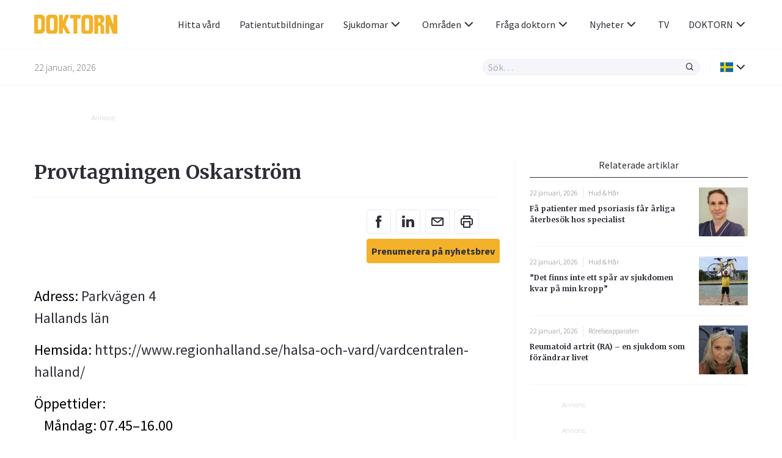

--- FILE ---
content_type: text/html; charset=UTF-8
request_url: https://www.doktorn.com/vardgivare/provtagningen-oskarstr-m/
body_size: 14097
content:
<!doctype html>
<html lang="sv-SE">
<head>
	<meta charset="UTF-8">
	<link rel="dns-prefetch" href="//fonts.googleapis.com/" />
	<link rel="dns-prefetch" href="//fonts.gstatic.com/" />
	<link rel="dns-prefetch" href="//acdn.adnxs.com/" />
	<link rel="dns-prefetch" href="//ib.adnxs.com/" />
	<link rel="dns-prefetch" href="//cdn.adnxs.com/" />
	<link rel="dns-prefetch" href="//cdn-eu.readspeaker.com/" />
	<!-- misc -->
	<meta name="viewport" content="width=device-width, initial-scale=1, shrink-to-fit=no">
	<link rel="profile" href="https://gmpg.org/xfn/11">
	<!-- favicon -->
	<link rel="apple-touch-icon" sizes="180x180" href="https://www.doktorn.com/wp-content/themes/doktorn/build/assets/favicons/apple-touch-icon.png">
	<link rel="icon" type="image/png" sizes="32x32" href="https://www.doktorn.com/wp-content/themes/doktorn/build/assets/favicons/favicon-32x32.png">
	<link rel="icon" type="image/png" sizes="16x16" href="https://www.doktorn.com/wp-content/themes/doktorn/build/assets/favicons/favicon-16x16.png">
	<link rel="manifest" href="https://www.doktorn.com/wp-content/themes/doktorn/build/assets/favicons/site.webmanifest">
	<link rel="mask-icon" href="https://www.doktorn.com/wp-content/themes/doktorn/build/assets/favicons/safari-pinned-tab.svg" color="#0a2639">
	<link rel="shortcut icon" href="https://www.doktorn.com/wp-content/themes/doktorn/build/assets/favicons/favicon.ico">
	<meta name="msapplication-TileColor" content="#ffffff">
	<meta name="msapplication-config" content="https://www.doktorn.com/wp-content/themes/doktorn/build/assets/favicons/browserconfig.xml">
	<meta name="theme-color" content="#ffffff">
	<!--tag manager -->
	<script type="text/javascript">
		window.dataLayer = [{"therapyArea": ""}];
		function gtag(){window.dataLayer.push(arguments);}
		gtag('set', 'url_passthrough', true);
	</script>

	<!-- End Matomo Code -->
	<!-- Google Tag Manager -->
<script>(function(w,d,s,l,i){w[l]=w[l]||[];w[l].push({'gtm.start':
new Date().getTime(),event:'gtm.js'});var f=d.getElementsByTagName(s)[0],
j=d.createElement(s),dl=l!='dataLayer'?'&l='+l:'';j.async=true;j.src=
'https://www.googletagmanager.com/gtm.js?id='+i+dl;f.parentNode.insertBefore(j,f);
})(window,document,'script','dataLayer','GTM-PGVNPSF');</script>

<script>(function(w,d,s,l,i){w[l]=w[l]||[];w[l].push({'gtm.start':
new Date().getTime(),event:'gtm.js'});var f=d.getElementsByTagName(s)[0],
j=d.createElement(s),dl=l!='dataLayer'?'&l='+l:'';j.async=true;j.src=
'https://www.googletagmanager.com/gtm.js?id='+i+dl;f.parentNode.insertBefore(j,f);
})(window,document,'script','dataLayer','G-BFRP4VWQR6');</script>


<script>(function(w,d,s,l,i){w[l]=w[l]||[];w[l].push({'gtm.start':
new Date().getTime(),event:'gtm.js'});var f=d.getElementsByTagName(s)[0],
j=d.createElement(s),dl=l!='dataLayer'?'&l='+l:'';j.async=true;j.src=
'https://www.googletagmanager.com/gtm.js?id='+i+dl;f.parentNode.insertBefore(j,f);
})(window,document,'script','dataLayer','AW-1069182536');</script>

<!-- End Google Tag Manager -->	<!-- scripts -->
	<title>Provtagningen Oskarström | Doktorn.com</title>

		<!-- All in One SEO Pro 4.7.6 - aioseo.com -->
	<meta name="robots" content="max-snippet:-1, max-image-preview:large, max-video-preview:-1" />
	<link rel="canonical" href="https://www.doktorn.com/vardgivare/provtagningen-oskarstr-m/" />
	<meta name="generator" content="All in One SEO Pro (AIOSEO) 4.7.6" />
		<meta property="og:locale" content="en_US" />
		<meta property="og:site_name" content="Doktorn.com" />
		<meta property="og:type" content="article" />
		<meta property="og:title" content="Provtagningen Oskarström | Doktorn.com" />
		<meta property="og:url" content="https://www.doktorn.com/vardgivare/provtagningen-oskarstr-m/" />
		<meta property="article:published_time" content="-001-11-30T00:00:00+00:00" />
		<meta property="article:modified_time" content="-001-11-30T00:00:00+00:00" />
		<meta property="article:publisher" content="https://www.facebook.com/doktornpunktcom" />
		<script type="application/ld+json" class="aioseo-schema">
			{"@context":"https:\/\/schema.org","@graph":[{"@type":"BreadcrumbList","@id":"https:\/\/www.doktorn.com\/vardgivare\/provtagningen-oskarstr-m\/#breadcrumblist","itemListElement":[{"@type":"ListItem","@id":"https:\/\/www.doktorn.com\/#listItem","position":1,"name":"Home","item":"https:\/\/www.doktorn.com\/","nextItem":{"@type":"ListItem","@id":"https:\/\/www.doktorn.com\/vardgivare\/provtagningen-oskarstr-m\/#listItem","name":"Provtagningen Oskarstr\u00f6m"}},{"@type":"ListItem","@id":"https:\/\/www.doktorn.com\/vardgivare\/provtagningen-oskarstr-m\/#listItem","position":2,"name":"Provtagningen Oskarstr\u00f6m","previousItem":{"@type":"ListItem","@id":"https:\/\/www.doktorn.com\/#listItem","name":"Home"}}]},{"@type":"Organization","@id":"https:\/\/www.doktorn.com\/#organization","name":"Doktorn.com","description":"Kunskap om h\u00e4lsa, medicin och sjukdomar","url":"https:\/\/www.doktorn.com\/","logo":{"@type":"ImageObject","url":"https:\/\/www.doktorn.com\/wp-content\/uploads\/2020\/03\/DOKTORN_LOGO.svg","@id":"https:\/\/www.doktorn.com\/vardgivare\/provtagningen-oskarstr-m\/#organizationLogo"},"image":{"@id":"https:\/\/www.doktorn.com\/vardgivare\/provtagningen-oskarstr-m\/#organizationLogo"},"sameAs":["https:\/\/www.instagram.com\/doktornpunktcom\/"]},{"@type":"WebPage","@id":"https:\/\/www.doktorn.com\/vardgivare\/provtagningen-oskarstr-m\/#webpage","url":"https:\/\/www.doktorn.com\/vardgivare\/provtagningen-oskarstr-m\/","name":"Provtagningen Oskarstr\u00f6m | Doktorn.com","inLanguage":"en-US","isPartOf":{"@id":"https:\/\/www.doktorn.com\/#website"},"breadcrumb":{"@id":"https:\/\/www.doktorn.com\/vardgivare\/provtagningen-oskarstr-m\/#breadcrumblist"},"datePublished":"2024-06-26T14:14:47+02:00","dateModified":"-0001-11-30T00:00:00+01:12"},{"@type":"WebSite","@id":"https:\/\/www.doktorn.com\/#website","url":"https:\/\/www.doktorn.com\/","name":"Doktorn.com","description":"Kunskap om h\u00e4lsa, medicin och sjukdomar","inLanguage":"en-US","publisher":{"@id":"https:\/\/www.doktorn.com\/#organization"}}]}
		</script>
		<!-- All in One SEO Pro -->

<style id='pdfemb-pdf-embedder-viewer-style-inline-css' type='text/css'>
.wp-block-pdfemb-pdf-embedder-viewer{max-width:none}

</style>
<link rel='stylesheet' id='cmplz-general-css' href='https://www.doktorn.com/wp-content/plugins/complianz-gdpr-premium/assets/css/cookieblocker.min.css?ver=1758541962' type='text/css' media='all' />
<link rel='stylesheet' id='doktorn-style-css' href='https://www.doktorn.com/wp-content/themes/doktorn/build/styles/theme.min.css?ver=05bb110' type='text/css' media='all' />
<link rel='stylesheet' id='doktorn-jam-icons-css' href='https://www.doktorn.com/wp-content/themes/doktorn/build/librarystyles/jam-icons/css/jam.min.css?ver=2.0.1' type='text/css' media='all' />
<link rel='stylesheet' id='doktorn-flag-icons-css' href='https://www.doktorn.com/wp-content/themes/doktorn/build/librarystyles/flag-icon-css/css/flag-icons.min.css?ver=4.1.6' type='text/css' media='all' />
<link rel="https://api.w.org/" href="https://www.doktorn.com/wp-json/" /><link rel="EditURI" type="application/rsd+xml" title="RSD" href="https://www.doktorn.com/xmlrpc.php?rsd" />
<meta name="generator" content="WordPress 6.6.1" />
<link rel='shortlink' href='https://www.doktorn.com/?p=353094' />
<link rel="alternate" title="oEmbed (JSON)" type="application/json+oembed" href="https://www.doktorn.com/wp-json/oembed/1.0/embed?url=https%3A%2F%2Fwww.doktorn.com%2Fvardgivare%2Fprovtagningen-oskarstr-m%2F" />
<link rel="alternate" title="oEmbed (XML)" type="text/xml+oembed" href="https://www.doktorn.com/wp-json/oembed/1.0/embed?url=https%3A%2F%2Fwww.doktorn.com%2Fvardgivare%2Fprovtagningen-oskarstr-m%2F&#038;format=xml" />
<script type="text/javascript" src="//cdn-eu.readspeaker.com/script/12640/webReader/webReader.js?pids=wr" id="rs_req_Init"></script>
			<style>.cmplz-hidden {
					display: none !important;
				}</style><noscript><style>.lazyload[data-src]{display:none !important;}</style></noscript><style>.lazyload{background-image:none !important;}.lazyload:before{background-image:none !important;}</style><script>(()=>{var o=[],i={};["on","off","toggle","show"].forEach((l=>{i[l]=function(){o.push([l,arguments])}})),window.Boxzilla=i,window.boxzilla_queue=o})();</script>	<!--init script for appnexus stuff -->
	<script type="text/javascript">
		var apntag = apntag || {};
		apntag.anq = apntag.anq || [];
		(function() {
			var d = document, e = d.createElement('script'), p = d.getElementsByTagName('head')[0];
			e.type = 'text/javascript';  e.async = true;
			e.src = '//acdn.adnxs.com/ast/ast.js';
			p.insertBefore(e, p.firstChild);
		})();
	</script>
</head><body data-cmplz=1 id="body" class="caregiver-template-default single single-caregiver postid-353094" itemscope itemtype="https://schema.org/WebPage"><!-- Google Tag Manager (noscript) -->
<noscript><iframe src="https://www.googletagmanager.com/ns.html?id=GTM-PGVNPSF"
height="0" width="0" style="display:none;visibility:hidden"></iframe></noscript>

<noscript><iframe src="https://www.googletagmanager.com/ns.html?id=G-BFRP4VWQR6"
height="0" width="0" style="display:none;visibility:hidden"></iframe></noscript>

<noscript><iframe src="https://www.googletagmanager.com/ns.html?id=AW-1069182536"
height="0" width="0" style="display:none;visibility:hidden"></iframe></noscript>

<!-- End Google Tag Manager (noscript) --><header class="js-navigation-header fixed w-full bg-white mx-auto border-b border-whisper z-999">

	<div class="container flex items-center justify-between h-5">

		<!-- logo, title and tagline -->
		<div class="pr-2 flex-grow">
							<a class="block" title="Till förstasidan" href="https://www.doktorn.com">
					<img class="max-w-8.5 lazyload" alt="Doktorn - trygghet, kunskap och nyfikenhet genom hela livet" src="[data-uri]" data-src="https://www.doktorn.com/wp-content/uploads/2020/03/DOKTORN_LOGO.svg" decoding="async"><noscript><img class="max-w-8.5" alt="Doktorn - trygghet, kunskap och nyfikenhet genom hela livet" src="https://www.doktorn.com/wp-content/uploads/2020/03/DOKTORN_LOGO.svg" data-eio="l"></noscript>
				</a>
					</div>

		<div class="js-header-right flex flex-grow justify-end ">

			<!-- hamburger -->
			<div class="flex items-center lg:hidden">
				<div class="js-hamburger">
					<span></span>
					<span></span>
					<span></span>
					<span></span>
				</div>
			</div>

			<!-- navigation menu -->
			<nav class="js-navigation z-999 bg-white fixed lg:static right-none top-none mt-5 lg:mt-none h-full lg:-mx-1 lg:z-auto"><ul id="menu-primary-menu" class="text-tuna lg:flex lg:justify-end lg:items-center lg:pl-2"><li id="menu-item-358411" class="menu-item menu-item-type-custom menu-item-object-custom menu-item-358411"><a href="/vardgivare/">Hitta vård</a></li>
<li id="menu-item-332353" class="menu-item menu-item-type-custom menu-item-object-custom menu-item-332353"><a href="https://www.doktorn.com/patientutbildningar/tv">Patientutbildningar</a></li>
<li id="menu-item-331512" class="menu-dropdown menu-item menu-item-type-custom menu-item-object-custom menu-item-has-children menu-item-331512"><a href="#">Sjukdomar<span class="js-sub-menu-icon jam jam-chevron-down text-tuna text-1.5"></span></a>
<ul class="sub-menu">
	<li id="menu-item-325138" class="menu-item menu-item-type-custom menu-item-object-custom menu-item-325138"><a href="https://www.doktorn.com/sjukdomar/">Sjukdomar</a></li>
	<li id="menu-item-325137" class="menu-item menu-item-type-custom menu-item-object-custom menu-item-325137"><a href="https://www.doktorn.com/faktablad/">Faktablad</a></li>
</ul>
</li>
<li id="menu-item-325139" class="menu-mega menu-item menu-item-type-custom menu-item-object-custom menu-item-has-children menu-item-325139"><a href="#">Områden<span class="js-sub-menu-icon jam jam-chevron-down text-tuna text-1.5"></span></a>
<ul class="sub-menu">
	<li id="menu-item-325164" class="menu-item menu-item-type-custom menu-item-object-custom menu-item-has-children menu-item-325164"><a href="#">A</a>
	<ul class="sub-menu">
		<li id="menu-item-325140" class="menu-item menu-item-type-taxonomy menu-item-object-category menu-item-325140"><a href="https://www.doktorn.com/alternativbehandling/">Alternativbehandling</a></li>
	</ul>
</li>
	<li id="menu-item-325165" class="menu-item menu-item-type-custom menu-item-object-custom menu-item-has-children menu-item-325165"><a href="#">B</a>
	<ul class="sub-menu">
		<li id="menu-item-325141" class="menu-item menu-item-type-taxonomy menu-item-object-category menu-item-325141"><a href="https://www.doktorn.com/barn-graviditet/">Barn &amp; Graviditet</a></li>
		<li id="menu-item-325142" class="menu-item menu-item-type-taxonomy menu-item-object-category menu-item-325142"><a href="https://www.doktorn.com/b%c3%a4ttre-liv/">Bättre liv</a></li>
	</ul>
</li>
	<li id="menu-item-325166" class="menu-item menu-item-type-custom menu-item-object-custom menu-item-has-children menu-item-325166"><a href="#">C</a>
	<ul class="sub-menu">
		<li id="menu-item-325143" class="menu-item menu-item-type-taxonomy menu-item-object-category menu-item-325143"><a href="https://www.doktorn.com/cancer/">Cancer</a></li>
	</ul>
</li>
	<li id="menu-item-325167" class="menu-item menu-item-type-custom menu-item-object-custom menu-item-has-children menu-item-325167"><a href="#">D</a>
	<ul class="sub-menu">
		<li id="menu-item-325144" class="menu-item menu-item-type-taxonomy menu-item-object-category menu-item-325144"><a href="https://www.doktorn.com/depression-%c3%a5ngest/">Depression &amp; Ångest</a></li>
		<li id="menu-item-325145" class="menu-item menu-item-type-taxonomy menu-item-object-category menu-item-325145"><a href="https://www.doktorn.com/diabetes/">Diabetes</a></li>
		<li id="menu-item-325146" class="menu-item menu-item-type-taxonomy menu-item-object-category menu-item-325146"><a href="https://www.doktorn.com/djurens-halsa/">Djurens hälsa</a></li>
	</ul>
</li>
	<li id="menu-item-325168" class="menu-item menu-item-type-custom menu-item-object-custom menu-item-has-children menu-item-325168"><a href="#">H</a>
	<ul class="sub-menu">
		<li id="menu-item-325147" class="menu-item menu-item-type-taxonomy menu-item-object-category menu-item-325147"><a href="https://www.doktorn.com/hj%c3%a4rnan-nerver/">Hjärnan &amp; Nerver</a></li>
		<li id="menu-item-325148" class="menu-item menu-item-type-taxonomy menu-item-object-category menu-item-325148"><a href="https://www.doktorn.com/hj%c3%a4rta-k%c3%a4rl/">Hjärta &amp; Kärl</a></li>
		<li id="menu-item-325149" class="menu-item menu-item-type-taxonomy menu-item-object-category menu-item-325149"><a href="https://www.doktorn.com/hud-h%c3%a5r/">Hud &amp; Hår</a></li>
	</ul>
</li>
	<li id="menu-item-325169" class="menu-item menu-item-type-custom menu-item-object-custom menu-item-has-children menu-item-325169"><a href="#">I</a>
	<ul class="sub-menu">
		<li id="menu-item-325150" class="menu-item menu-item-type-taxonomy menu-item-object-category menu-item-325150"><a href="https://www.doktorn.com/infektioner-vacciner/">Infektioner &amp; Vacciner</a></li>
	</ul>
</li>
	<li id="menu-item-325170" class="menu-item menu-item-type-custom menu-item-object-custom menu-item-has-children menu-item-325170"><a href="#">K</a>
	<ul class="sub-menu">
		<li id="menu-item-325151" class="menu-item menu-item-type-taxonomy menu-item-object-category menu-item-325151"><a href="https://www.doktorn.com/kvinnans-h%c3%a4lsa/">Kvinnans hälsa</a></li>
	</ul>
</li>
	<li id="menu-item-325171" class="menu-item menu-item-type-custom menu-item-object-custom menu-item-has-children menu-item-325171"><a href="#">L</a>
	<ul class="sub-menu">
		<li id="menu-item-325152" class="menu-item menu-item-type-taxonomy menu-item-object-category menu-item-325152"><a href="https://www.doktorn.com/luftv%c3%a4garna-allergi/">Luftvägarna &amp; Allergi</a></li>
	</ul>
</li>
	<li id="menu-item-325172" class="menu-item menu-item-type-custom menu-item-object-custom menu-item-has-children menu-item-325172"><a href="#">M</a>
	<ul class="sub-menu">
		<li id="menu-item-325153" class="menu-item menu-item-type-taxonomy menu-item-object-category menu-item-325153"><a href="https://www.doktorn.com/mage-tarm/">Mage &amp; Tarm</a></li>
		<li id="menu-item-325154" class="menu-item menu-item-type-taxonomy menu-item-object-category menu-item-325154"><a href="https://www.doktorn.com/mannens-h%c3%a4lsa/">Mannens hälsa</a></li>
		<li id="menu-item-325155" class="menu-item menu-item-type-taxonomy menu-item-object-category menu-item-325155"><a href="https://www.doktorn.com/mat-vitaminer/">Mat &amp; Vitaminer</a></li>
		<li id="menu-item-325156" class="menu-item menu-item-type-taxonomy menu-item-object-category menu-item-325156"><a href="https://www.doktorn.com/munnen-t%c3%a4nderna/">Munnen &amp; Tänderna</a></li>
	</ul>
</li>
	<li id="menu-item-325173" class="menu-item menu-item-type-custom menu-item-object-custom menu-item-has-children menu-item-325173"><a href="#">N</a>
	<ul class="sub-menu">
		<li id="menu-item-325157" class="menu-item menu-item-type-taxonomy menu-item-object-category menu-item-325157"><a href="https://www.doktorn.com/n%c3%a4r-man-blir-sjuk/">När man blir sjuk</a></li>
	</ul>
</li>
	<li id="menu-item-325174" class="menu-item menu-item-type-custom menu-item-object-custom menu-item-has-children menu-item-325174"><a href="#">R</a>
	<ul class="sub-menu">
		<li id="menu-item-325158" class="menu-item menu-item-type-taxonomy menu-item-object-category menu-item-325158"><a href="https://www.doktorn.com/r%c3%b6kavv%c3%a4njning/">Rökavvänjning</a></li>
		<li id="menu-item-325159" class="menu-item menu-item-type-taxonomy menu-item-object-category menu-item-325159"><a href="https://www.doktorn.com/r%c3%b6relseapparaten/">Rörelseapparaten</a></li>
	</ul>
</li>
	<li id="menu-item-325175" class="menu-item menu-item-type-custom menu-item-object-custom menu-item-has-children menu-item-325175"><a href="#">S</a>
	<ul class="sub-menu">
		<li id="menu-item-325160" class="menu-item menu-item-type-taxonomy menu-item-object-category menu-item-325160"><a href="https://www.doktorn.com/sex-samliv/">Sex &amp; Samliv</a></li>
		<li id="menu-item-325161" class="menu-item menu-item-type-taxonomy menu-item-object-category menu-item-325161"><a href="https://www.doktorn.com/s%c3%b6mn-stress/">Sömn &amp; Stress</a></li>
	</ul>
</li>
	<li id="menu-item-325176" class="menu-item menu-item-type-custom menu-item-object-custom menu-item-has-children menu-item-325176"><a href="#">Ö</a>
	<ul class="sub-menu">
		<li id="menu-item-325162" class="menu-item menu-item-type-taxonomy menu-item-object-category menu-item-325162"><a href="https://www.doktorn.com/%c3%b6gon-%c3%b6ron/">Ögon &amp; Öron</a></li>
		<li id="menu-item-325163" class="menu-item menu-item-type-taxonomy menu-item-object-category menu-item-325163"><a href="https://www.doktorn.com/%c3%b6vervikt/">Övervikt</a></li>
	</ul>
</li>
</ul>
</li>
<li id="menu-item-325202" class="menu-dropdown menu-item menu-item-type-custom menu-item-object-custom menu-item-has-children menu-item-325202"><a href="#">Fråga doktorn<span class="js-sub-menu-icon jam jam-chevron-down text-tuna text-1.5"></span></a>
<ul class="sub-menu">
	<li id="menu-item-325203" class="menu-item menu-item-type-custom menu-item-object-custom menu-item-325203"><a href="https://www.doktorn.com/fraga-doktorn/">Frågor</a></li>
	<li id="menu-item-325207" class="menu-item menu-item-type-post_type menu-item-object-page menu-item-325207"><a href="https://www.doktorn.com/om-fraga-doktorn/">Om tjänsten</a></li>
</ul>
</li>
<li id="menu-item-340060" class="menu-dropdown menu-item menu-item-type-custom menu-item-object-custom menu-item-has-children menu-item-340060"><a href="#">Nyheter<span class="js-sub-menu-icon jam jam-chevron-down text-tuna text-1.5"></span></a>
<ul class="sub-menu">
	<li id="menu-item-326966" class="menu-item menu-item-type-post_type menu-item-object-page menu-item-326966"><a href="https://www.doktorn.com/nyheter/">Nyheter</a></li>
	<li id="menu-item-335537" class="menu-item menu-item-type-custom menu-item-object-custom menu-item-335537"><a href="/kronikor/">Krönikor</a></li>
</ul>
</li>
<li id="menu-item-325135" class="menu-item menu-item-type-custom menu-item-object-custom menu-item-325135"><a href="https://www.doktorn.com/tv/">TV</a></li>
<li id="menu-item-325198" class="menu-dropdown menu-item menu-item-type-custom menu-item-object-custom menu-item-has-children menu-item-325198"><a href="#">DOKTORN<span class="js-sub-menu-icon jam jam-chevron-down text-tuna text-1.5"></span></a>
<ul class="sub-menu">
	<li id="menu-item-325196" class="menu-item menu-item-type-post_type menu-item-object-page menu-item-325196"><a href="https://www.doktorn.com/om-oss/">Om oss</a></li>
	<li id="menu-item-325197" class="menu-item menu-item-type-post_type menu-item-object-page menu-item-325197"><a href="https://www.doktorn.com/om-oss/redaktionen/">Redaktionen</a></li>
	<li id="menu-item-325201" class="menu-item menu-item-type-post_type menu-item-object-page menu-item-325201"><a href="https://www.doktorn.com/om-oss/annonsering/">Annonsering</a></li>
	<li id="menu-item-337535" class="menu-item menu-item-type-post_type menu-item-object-page menu-item-337535"><a href="https://www.doktorn.com/nyhetsbrev/">Nyhetsbrev</a></li>
</ul>
</li>
</ul></nav>
		</div>
	</div>

	<div class="border-t border-whisper py-1">
		<div class="container flex items-center justify-between">
			<span class="hidden md:block font-sans text-jumbo text-1 font-light">22 januari, 2026</span>
			<div class="flex items-stretch w-full md:w-auto flex-grow justify-end">

				<div class="relative w-full md:w-2/3 lg:w-1/3">

					<form class="flex items-stretch bg-whisper rounded-full border border-athens-gray w-full md:w-auto " role="search" method="get" action="/">
						<input class="js-search-all font-sans font-normal appearance-none w-full text-tuna focus:outline-none focus:shadow-none bg-transparent px-0.5" id="search-all" name="s" type="search" placeholder="Sök…">
						<input type="hidden" id="hdnposttypesearch" name="post_type" value="disease" />
						<button type="button" class="js-search-all-icon text-tuna focus:outline-none focus:none" aria-label="Sök"><span class="jam jam-search jam-close text-1 px-0.5"></span></button>
					</form>

					<div class="js-search-panel absolute w-full shadow-floating bg-white rounded-4 mt-1 border border-whisper">
						<div class="js-search-panel-container p-1 pb-0 max-h-25 overflow-y-auto">

							<h3 class="font-sans text-tuna font-normal mb-1">Ange ditt sökord</h3>

						</div>
					</div>

				</div>

				<div class="border-l border-whisper ml-1 pl-1 flex items-center relative language-submenu">

				<!-- language menu -->
				<nav class="js-language-menu"><ul id="menu-language" class="text-tuna"><li id="menu-item-325208" class="menu-dropdown menu-item menu-item-type-custom menu-item-object-custom menu-item-has-children menu-item-325208"><a href="#"><span class="flag-icon flag-icon-se"></span><span class="js-sub-menu-icon jam jam-chevron-down text-tuna text-1.5"></span></a>
<ul class="sub-menu">
	<li id="menu-item-325209" class="menu-item menu-item-type-custom menu-item-object-custom menu-item-325209"><a href="https://www.isundhed.dk/">Dansk <span class="ml-0.5 flag-icon flag-icon-dk"></span></a></li>
	<li id="menu-item-325210" class="menu-item menu-item-type-custom menu-item-object-custom menu-item-325210"><a href="https://www.nettiterveys.fi/">Suomi <span class="ml-0.5 flag-icon flag-icon-fi"></span></a></li>
	<li id="menu-item-325211" class="menu-item menu-item-type-custom menu-item-object-custom menu-item-325211"><a href="https://www.altomhelse.no/">Norsk <span class="ml-0.5 flag-icon flag-icon-no"></span></a></li>
</ul>
</li>
</ul></nav>
				</div>
			</div>
		</div>
	</div>

	<!-- About template navigation -->
	
</header>
	<main class="mt-10 mb-2 md:mt-11.5 md:mb-3 container mx-auto">
<div class="components-globals-advertisements-banner-fullwidth js-banner-wrapper js-undefined hidden lg:block ">
	<div class="mb-1 md:mb-3.5">
		<div class="mx-auto w-full max-w-61.25">
			<span class="text-french-gray text-0.75 font-sans font-light mb-0.25 block">Annons:</span>
			<div class="js-banner-fullwidth js-banner" id="DOKTORN_top_980x240px"  >
			</div>
		</div>
	</div>
</div>

<div class="components-globals-advertisements-banner-mobile js-banner-wrapper js-undefined block lg:hidden">
	<div class="mb-2 md:mb-3.5">
		<div class="w-full max-w-20 mx-auto">
			<span class="text-french-gray text-0.75 font-sans font-light mb-0.25 block">Annons:</span>
			<div class="js-banner-mobile js-banner" id="DOKTORN_mobile_320x320px_1"  >
			</div>
		</div>
	</div>
</div>
<section class="flex flex-wrap md:-mx-1.5">

	<div class="w-full lg:w-2/3 md:px-1.5 lg:border-r lg:border-whisper" itemtype="https://schema.org/MedicalClinic" itemprop="mainEntity" itemscope><div class="components-caregivers-header">	<h1 itemprop="name" class="text-tuna font-bold font-serif text-2 mb-1">Provtagningen Oskarström</h1>

	<!-- RSPEAK_STOP -->
	<div class="border-t border-whisper pt-1 mb-2 flex items-start justify-end flex-wrap">
<div class="components-misc-social-share">
	<div class="-mx-0.25">
		<ul class="list-reset flex flex-wrap ">
			<li>
				<a class="text-1 text-tuna hover:text-saffron w-2.5 h-2.5 flex items-center justify-center border border-athens-gray rounded-4 m-0.25 social-share" data-event-action="Facebook" href="https://www.facebook.com/sharer/sharer.php?u=https://www.doktorn.com/vardgivare/provtagningen-oskarstr-m/" target="_blank;">
					<span class="jam jam-facebook text-1.5" data-event-action="Facebook"></span>
				</a>
			</li>

			<li>
				<a class="text-1 text-tuna hover:text-saffron w-2.5 h-2.5 flex items-center justify-center border border-athens-gray rounded-4 m-0.25 social-share" data-event-action="Linkedin" href="https://www.linkedin.com/shareArticle?mini=true&url=https://www.doktorn.com/vardgivare/provtagningen-oskarstr-m/" target="_blank;">
					<span class="jam jam-linkedin text-1.5" data-event-action="Linkedin"></span>
				</a>
			</li>

			<li>
				<a class="text-1 text-tuna hover:text-saffron w-2.5 h-2.5 flex items-center justify-center border border-athens-gray rounded-4 m-0.25" data-event-action="Mail" href="/cdn-cgi/l/email-protection#[base64]" target="_blank;">
					<span class="jam jam-envelope text-1.5" data-event-action="Mail"></span>
				</a>
			</li>

			<li>
				<button class="text-1 text-tuna hover:text-saffron w-2.5 h-2.5 flex items-center justify-center border border-athens-gray rounded-4 m-0.25 outline-none focus:outline-none" onclick="window.print()"><span class="jam jam-printer text-1.5"></span></button>
			</li>

		</ul>

		<ul class="list-reset flex flex-wrap ">
			<li class="w-full">
				<a class="text-1 text-tuna bg-saffron hover:bg-saffron-85 h-2.5 px-0.5 flex items-center justify-center rounded-4 m-0.25 js-newsletter" href="#nyhetsbrev">
					<span class="text-1 font-bold text-center">Prenumerera på nyhetsbrev</span>
				</a>
			</li>
		</ul>

	</div>
</div>



	</div>
	<!-- RSPEAK_START -->
</div>
			<p class="text-1.5 mb-1" itemscope itemprop="address" >Adress: <a class="font-sans text-tuna font-normal hover:text-saffron" href="https://www.google.com/maps/place/56.812,12.962" target="_blank">
				<span itemprop="streetAddress">Parkvägen 4</span></a><br/>
				<a class="font-sans text-tuna font-normal hover:text-saffron" href="https://www.doktorn.com/region/hallands-l-n/" itemprop="addressRegion">Hallands län</a>
				<meta itemprop="addressCountry" content="Sweden" />
			</p><div itemscope itemprop="geo" itemtype="https://schema.org/GeoCoordinates">
				<meta itemprop="latitude" content="56.812" />
				<meta itemprop="longitude" content="12.962" />
			</div>			<p class="text-1.5 mb-1">Hemsida:
				<a itemprop="url"
				class="font-sans text-tuna  font-normal hover:text-saffron"
				href="https://www.regionhalland.se/halsa-och-vard/vardcentralen-halland/">
					https://www.regionhalland.se/halsa-och-vard/vardcentralen-halland/				</a>
			</p>			<p class="text-1.5">Öppettider:</p>
			<ul class="text-1.5 mb-1 pl-1">					<li itemprop="openingHours" content="Mo 07.45–16.00">Måndag: 07.45–16.00					</li>					<li itemprop="openingHours" content="Tu 07.45–16.00">Tisdag: 07.45–16.00					</li>					<li itemprop="openingHours" content="We 07.45–16.00">Onsdag: 07.45–16.00					</li>					<li itemprop="openingHours" content="Th 07.45–16.00">Torsdag: 07.45–16.00					</li>					<li itemprop="openingHours" content="Fr 07.45–10.30">Fredag: 07.45–10.30					</li>					<li>Lördag: Stängt					</li>					<li>Söndag: Stängt					</li>			</ul>			<p class="text-1.5 mb-2">Telefon: <a itemprop="telephone" href="tel:+4635146200">035-14 62 00</a></p>			<p class="text-1.5">Telefontider</p>
			<ul class="text-1.5 mb-1 pl-1">					<li>Måndag: 07.45–17.00</li>					<li>Tisdag: 07.45–17.00</li>					<li>Onsdag: 07.45–17.00</li>					<li>Torsdag: 07.45–17.00</li>					<li>Fredag: 07.45–17.00</li>					<li>Lördag: Stängt</li>					<li>Söndag: Stängt</li>			</ul>	</div><div class="components-articles-single-sidebar hidden lg:block w-full lg:w-1/3 md:px-1.5 js-ad-stack">
<section class="mb-1.5">
	<div class="flex mb-1">
		<h3 class="border-b border-tuna font-sans text-1 text-tuna text-center inline-block w-full pb-0.5" >Relaterade artiklar</h3>
	</div>
	<div>
		<div class="pb-1 mb-1 border-b border-whisper">
	<article class="flex items-start justify-between">
		<div class="pr-1">
			<div class="flex items-center mb-0.5">
				<span class="font-sans  text-jumbo text-0.75 font-light mr-0.5 pr-0.5 border-r border-athens-gray">
					22 januari, 2026				</span>
									<a href="https://www.doktorn.com/hud-h%c3%a5r/" class="font-sans text-jumbo text-0.75 font-light hover:text-saffron">
						Hud &amp; Hår					</a>
							</div>
			<h4 class="font-serif text-tuna text-0.75 font-bold hover:text-saffron">
				<a class="latest-articles-link js-collect" href="https://www.doktorn.com/artikel/fa-patienter-med-psoriasis-far-arliga-aterbesok-hos-specialist/">Få patienter med psoriasis får årliga återbesök hos specialist</a>
			</h4>
		</div>
		<a href="https://www.doktorn.com/artikel/fa-patienter-med-psoriasis-far-arliga-aterbesok-hos-specialist/" class="block min-w-5 min-h-5 max-w-5 max-h-5">
			<img alt="Få patienter med psoriasis får årliga återbesök hos specialist" class="object-cover lazyload w-full" data-src="https://www.doktorn.com/wp-content/uploads/2026/01/Asa-Krantz-150x150.jpg"
			src="[data-uri]" height="1" width="1">
		</a>
	</article>
</div>
<div class="pb-1 mb-1 border-b border-whisper">
	<article class="flex items-start justify-between">
		<div class="pr-1">
			<div class="flex items-center mb-0.5">
				<span class="font-sans  text-jumbo text-0.75 font-light mr-0.5 pr-0.5 border-r border-athens-gray">
					22 januari, 2026				</span>
									<a href="https://www.doktorn.com/hud-h%c3%a5r/" class="font-sans text-jumbo text-0.75 font-light hover:text-saffron">
						Hud &amp; Hår					</a>
							</div>
			<h4 class="font-serif text-tuna text-0.75 font-bold hover:text-saffron">
				<a class="latest-articles-link js-collect" href="https://www.doktorn.com/artikel/det-finns-inte-ett-spar-av-sjukdomen-kvar-pa-min-kropp/">”Det finns inte ett spår av sjukdomen kvar på min kropp”</a>
			</h4>
		</div>
		<a href="https://www.doktorn.com/artikel/det-finns-inte-ett-spar-av-sjukdomen-kvar-pa-min-kropp/" class="block min-w-5 min-h-5 max-w-5 max-h-5">
			<img alt="”Det finns inte ett spår av sjukdomen kvar på min kropp”" class="object-cover lazyload w-full" data-src="https://www.doktorn.com/wp-content/uploads/2026/01/Rolf-Claesson-150x150.jpg"
			src="[data-uri]" height="1" width="1">
		</a>
	</article>
</div>
<div class="pb-1 mb-1 border-b border-whisper">
	<article class="flex items-start justify-between">
		<div class="pr-1">
			<div class="flex items-center mb-0.5">
				<span class="font-sans  text-jumbo text-0.75 font-light mr-0.5 pr-0.5 border-r border-athens-gray">
					22 januari, 2026				</span>
									<a href="https://www.doktorn.com/r%c3%b6relseapparaten/" class="font-sans text-jumbo text-0.75 font-light hover:text-saffron">
						Rörelseapparaten					</a>
							</div>
			<h4 class="font-serif text-tuna text-0.75 font-bold hover:text-saffron">
				<a class="latest-articles-link js-collect" href="https://www.doktorn.com/artikel/reumatoid-artrit-ra-en-sjukdom-som-forandrar-livet/">Reumatoid artrit (RA) – en sjukdom som förändrar livet</a>
			</h4>
		</div>
		<a href="https://www.doktorn.com/artikel/reumatoid-artrit-ra-en-sjukdom-som-forandrar-livet/" class="block min-w-5 min-h-5 max-w-5 max-h-5">
			<img alt="Reumatoid artrit (RA) – en sjukdom som förändrar livet" class="object-cover lazyload w-full" data-src="https://www.doktorn.com/wp-content/uploads/2026/01/20250822_202153-150x150.jpg"
			src="[data-uri]" height="1" width="1">
		</a>
	</article>
</div>
	</div>
</section>


<div class="components-globals-advertisements-banner-side js-banner-wrapper js-undefined hidden lg:block">
	<div class="w-full max-w-15.625 mx-auto mb-1.5">
		<span class="text-french-gray text-0.75 font-sans font-light mb-0.25 block">Annons:</span>
		<div class="js-banner-side js-banner" id="DOKTORN_desktop_250x360px_1"  >
		</div>
	</div>
</div>

<div class="components-globals-advertisements-banner-side js-banner-wrapper js-undefined hidden lg:block">
	<div class="w-full max-w-15.625 mx-auto mb-1.5">
		<span class="text-french-gray text-0.75 font-sans font-light mb-0.25 block">Annons:</span>
		<div class="js-banner-side js-banner" id="DOKTORN_desktop_250x360px_2"  >
		</div>
	</div>
</div>

<div class="components-globals-advertisements-banner-side js-banner-wrapper js-undefined hidden lg:block">
	<div class="w-full max-w-15.625 mx-auto mb-1.5">
		<span class="text-french-gray text-0.75 font-sans font-light mb-0.25 block">Annons:</span>
		<div class="js-banner-side js-banner" id="DOKTORN_desktop_250x360px_3"  >
		</div>
	</div>
</div>
<div class="js-ad-stack-template" style="display:none;">
<div class="components-globals-advertisements-banner-side js-banner-wrapper js-undefined hidden lg:block">
	<div class="w-full max-w-15.625 mx-auto mb-1.5">
		<span class="text-french-gray text-0.75 font-sans font-light mb-0.25 block">Annons:</span>
		<div class="js-banner-side js-banner" id="DOKTORN_desktop_250x360px_4"  >
		</div>
	</div>
</div>
</div></div>
</section></main>

<div class="components-globals-newsletter">
	<div class="js-overlay js-overlay-newsletter">
		<div class="relative  mx-auto w-full max-w-40 sm:mt-2.5">
			<div class="bg-white sm:rounded-4 sm:border-whisper sm:shadow">
				<span class="js-overlay-close cursor-pointer jam jam-close text-1.5 absolute top-0 right-0 flex items-center justify-center text-whisper bg-tuna h-2.5 w-3 rounded-bl-4 sm:rounded-tr-4 hover:text-saffron"></span>
				<div class="p-1.5 pt-2 border-b border-athens-gray bg-whisper rounded-t-4">
					<h3 class="font-serif text-1.25 font-bold text-tuna mr-3.5">Prenumerera på vårt nyhetsbrev</h3>
				</div>
				<div class="p-1.5 pb-0">
					<p>Glöm inte att bekräfta din prenumeration i din inkorg. Den kan ha hamnat i din skräppost.</p>
				</div>


					<div class="p-1.5">
	<script data-cfasync="false" src="/cdn-cgi/scripts/5c5dd728/cloudflare-static/email-decode.min.js"></script><script>(function() {
	window.mc4wp = window.mc4wp || {
		listeners: [],
		forms: {
			on: function(evt, cb) {
				window.mc4wp.listeners.push(
					{
						event   : evt,
						callback: cb
					}
				);
			}
		}
	}
})();
</script><!-- Mailchimp for WordPress v4.10.6 - https://wordpress.org/plugins/mailchimp-for-wp/ --><form id="mc4wp-form-1" class="mc4wp-form mc4wp-form-363868" method="post" data-id="363868" data-name="Newsletter" ><div class="mc4wp-form-fields"><label class="text-tuna font-sans text-1" for="SubscriberForm_email">Email</label>
<input class="js-newsletter-input susbscriber font-sans font-normal appearance-none text-tuna focus:outline-none focus:shadow-none bg-white rounded-4 border border-whisper w-full px-0.5 h-2.5 mb-1"
		type="email" id="SubscriberForm_email" name="EMAIL" required value="">

<div class="checkbox">
	<input class="js-newsletter-checkbox" type="checkbox" id="newsletter-checkbox" name="newsletter-checkbox" value="newsletter-checkbox">
	<label class="checkbox__icon" for="newsletter-checkbox"> <span>Jag har läst villkoren i DOKTORNS <a class="font-bold hover:text-saffron" target="_blank" href="/integritetspolicy/">integritetspolicy</a> och accepterar behandlingen av mina uppgifter i enlighet med DOKTORNS sekretesspolicy.</span></label>
</div>

<button class="js-overlay-submit js-newsletter-submit block w-full bg-tuna font-sans font-normal text-whisper text-center text-1 py-0.5 px-1 rounded-4 hover:text-saffron mt-1.5" type="submit" name="Submit" value="Prenumerera">Prenumerera</button>
</div><label style="display: none !important;">Leave this field empty if you're human: <input type="text" name="_mc4wp_honeypot" value="" tabindex="-1" autocomplete="off" /></label><input type="hidden" name="_mc4wp_timestamp" value="1769112494" /><input type="hidden" name="_mc4wp_form_id" value="363868" /><input type="hidden" name="_mc4wp_form_element_id" value="mc4wp-form-1" /><div class="mc4wp-response"></div></form><!-- / Mailchimp for WordPress Plugin -->	</div>
					<div class="js-newsletter-complete p-1.5 hidden">
					<div class="flex items-center mb-0.5">
						<span class="jam jam-check text-1 text-tuna rounded-full border-tuna border-2 mr-0.5"></span>
						<h3 class="font-serif text-1 font-bold text-tuna">Tack för din prenumeration!</h3>
					</div>
					<p class="font-body text-tuna text-1">Nyhetsbrevet är kostnadsfritt och du kan när som helst välja att avsluta din prenumeration. Vi behandlar alla kontaktuppgifter enligt GDRP. Hälsningar, Redaktionen</p>
				</div>

			</div>
		</div>
	</div>
</div>


<div class="components-globals-ask-the-doctors-pop-up">
	<div class="js-overlay js-overlay-ask-the-doctors">
		<div class="relative  mx-auto w-full max-w-40 sm:mt-2.5">
			<div class="bg-white sm:rounded-4 sm:border-whisper sm:shadow">
				<span class="js-overlay-close cursor-pointer jam jam-close text-1.5 absolute top-0 right-0 flex items-center justify-center text-whisper bg-tuna h-2.5 w-3 rounded-bl-4 sm:rounded-tr-4 hover:text-saffron"></span>
				<div class="p-1.5 pt-2 border-b border-athens-gray bg-whisper rounded-t-4">
					<h3 class="font-serif text-1.25 font-bold text-tuna mr-3.5">Fråga doktorn</h3>
				</div>

				<div class="js-ask-the-doctors-section">
					<div class="components-ask-the-doctors-pop-up-step-1">
	<div class="relative mb-0.25">
		<span class="w-full bg-athens-gray h-0.5 block"></span>
		<span class="absolute bg-saffron h-0.5 block top-0 left-0" style="width:25%"></span>
	</div>

	<div id="step-1" class="p-1.5 steps">

		<div class="content mb-2">
			<p>Här kan du ställa din fråga till någon av våra duktiga experter. Vi kan inte besvara alla frågor, men vi gör vårt bästa för att just du ska få svar. Genom åren har experterna besvarat över 8 000 frågor, så chansen är stor att du hittar redan besvarade frågor inom det du undrar över.</p>
		</div>

		<div class="flex flex-wrap sm:flex-no-wrap sm:-mx-0.5">
			<div class="w-full sm:px-0.5">
				<a href="/fraga-doktorn/om-tjansten/" class="inline-block w-full bg-tuna font-sans font-normal text-whisper text-center text-1 py-0.5 px-1 rounded-4 hover:text-saffron mb-1 sm:mb-0 cursor-pointer">
					Om fråga doktorn
				</a>
			</div>
			<div class="w-full sm:px-0.5">
				<button id="step-1" class="js-ask-the-doctor-button w-full bg-tuna font-sans font-normal text-whisper text-center text-1 py-0.5 px-1 rounded-4 hover:text-saffron mb-1 sm:mb-0 cursor-pointer">
					Fortsätt
				</button>
			</div>
		</div>

	</div>
</div>
				</div>

			</div>
		</div>
	</div>
</div>

<div class="components-globals-sticky-navigation">

	<div class="sticky-menu js-sticky-menu fixed right-0 bottom-0 mb-1.5 pr-6.5 pl-1 md:pl-0 md:pr-0 md:mr-6.5 w-full md:max-w-20">
		<div class="rounded-4 border-solid border border-whisper shadow bg-white">
							<h3 class="font-serif text-1 font-bold p-1 text-tuna border-b border-athens-gray bg-whisper rounded-t-4">
					Vad vill du göra?				</h3>
			
			<ul class="list-reset pb-0.5 pt-1 px-1">

				



									<li class="mb-0.5">
						<button type="button" class="js-ask-the-doctors flex items-center justify-between bg-tuna font-sans font-normal text-whisper text-1 py-0.5 px-1 rounded-4 hover:text-saffron w-full">
							Ställ en fråga <span class="jam jam-messages text-1.5 ml-0.25"></span>
						</button>
					</li>
				
				
				<li class="mb-0.5">
					<button class="js-newsletter flex items-center justify-between bg-tuna font-sans font-normal text-whisper text-1 py-0.5 px-1 rounded-4 hover:text-saffron w-full">
						Prenumerera på nyhetsbrev<span class="jam jam-newsletter text-1.5 ml-0.25"></span>
					</button>
				</li>

				<li class="mb-0.5">
					<button class="js-change-cookies flex items-center justify-between bg-tuna font-sans font-normal text-whisper text-1 py-0.5 px-1 rounded-4 hover:text-saffron w-full">
						Ändra cookie-inställningar<span class="jam jam-newsletter text-1.5 ml-0.25"></span>
					</button>
				</li>


			</ul>
		</div>
	</div>

			<div class="sticky-welcome js-sticky-welcome fixed right-0 bottom-0 mb-1.5 pr-6.5 pl-1 md:pl-0 md:pr-0 md:mr-6.5 w-full sm:max-w-20">
			<div class="rounded-4 bg-white border-solid border border-whisper shadow">
				<p class="font-sans text-tuna font-normal text-base p-1">Välkommen till Doktorn!</p>
			</div>
		</div>
	
	<button class="sticky-button js-sticky-button w-3.5 h-3.5 fixed right-0 bottom-0 m-1.5 rounded-full bg-white border-solid border border-whisper flex items-center justify-center shadow focus:outline-none focus:shadow-none z-100 ">
		<span class="sticky-button-icon jam jam-message-writing jam-close text-tuna text-1.5"></span>
	</button>
</div>

<div class="components-globals-advertisements-banner-leaderboard js-banner-wrapper leaderboard-banner z-40 js-undefined block sm:hidden">
	<div class="w-full max-w-20 mx-auto">
		<span class="text-french-gray text-0.75 font-sans font-light mb-0.25 block">Annons:</span>
		<div class="js-banner" id="DOKTORN_mobile_leaderboard_320x50px" ></div>
	</div>
</div>
<footer class="border-t border-whisper py-4">
	<div class="container">
		<div class="flex flex-wrap sm:-mx-2">

							<div class="w-full sm:px-2">
					<a class="block" href="https://www.doktorn.com">
						<img class="lazyload mb-1 max-w-8.5" data-src="https://www.doktorn.com/wp-content/uploads/2020/03/DOKTORN_LOGO.svg"
						src="[data-uri]">
					</a>
				</div>
			
							<div class="w-full lg:w-2/5 mb-2 sm:px-2">
					<div class="content mb-1">
						<p>DOKTORN.com har som syfte att sprida kunskap och information om sjukdomar, medicin och hälsa till vård och allmänhet. DOKTORN.com ägs av Add Health Media AB som grundades 1999.</p>
<p>Chefredaktör: <a href="https://www.doktorn.com/skribenter/rebecka/">Rebecka Kaplan Sturk</a></p>
<p>Ansvarig utgivare: Johan Bloom</p>
<p>Kontakta redaktionen på <a id="menur96p" class="fui-Link ___1q1shib f2hkw1w f3rmtva f1ewtqcl fyind8e f1k6fduh f1w7gpdv fk6fouc fjoy568 figsok6 f1s184ao f1mk8lai fnbmjn9 f1o700av f13mvf36 f1cmlufx f9n3di6 f1ids18y f1tx3yz7 f1deo86v f1eh06m1 f1iescvh fhgqx19 f1olyrje f1p93eir f1nev41a f1h8hb77 f1lqvz6u f10aw75t fsle3fq f17ae5zn" title="mailto:info@doktorn.com" href="/cdn-cgi/l/email-protection#1d74737b725d79727669726f73337e7270" target="_blank" rel="noreferrer noopener" aria-label="Länk info@doktorn.com"><span class="__cf_email__" data-cfemail="c9a0a7afa689ada6a2bda6bba7e7aaa6a4">[email&#160;protected]</span></a></p>
					</div>
				</div>
			
							<div class="w-full md:w-1/3 lg:w-1/5 mb-2 sm:px-2">
											<h3 class="font-sans text-tuna font-semibold text-lg mb-1">
							Om DOKTORN						</h3>
										<ul class='list-none p-0'>
													<li class="mb-0.5 truncate">
								<a class="font-sans font-normal text-tuna hover:text-saffron text-base" href="https://www.doktorn.com/om-oss">
									Om oss								</a>
							</li>
													<li class="mb-0.5 truncate">
								<a class="font-sans font-normal text-tuna hover:text-saffron text-base" href="https://www.doktorn.com/om-oss/redaktionen">
									Redaktionen								</a>
							</li>
													<li class="mb-0.5 truncate">
								<a class="font-sans font-normal text-tuna hover:text-saffron text-base" href="https://www.doktorn.com/om-oss/annonsering">
									Annonsering								</a>
							</li>
													<li class="mb-0.5 truncate">
								<a class="font-sans font-normal text-tuna hover:text-saffron text-base" href="https://www.doktorn.com/integritetspolicy/">
									Personuppgiftspolicy								</a>
							</li>
											</ul>
				</div>
			
							<div class="w-full md:w-1/3 lg:w-1/5 mb-2 sm:px-2">
											<h3 class="font-sans text-tuna font-semibold text-lg mb-1">
							Mer av Doktorn						</h3>
										<ul class='list-none p-0'>
													<li class="mb-0.5 truncate">
								<a class="font-sans font-normal text-tuna hover:text-saffron text-base" href="https://www.doktorn.com/">
									Nyheter								</a>
							</li>
													<li class="mb-0.5 truncate">
								<a class="font-sans font-normal text-tuna hover:text-saffron text-base" href="https://www.doktorn.com/tv">
									TV								</a>
							</li>
													<li class="mb-0.5 truncate">
								<a class="font-sans font-normal text-tuna hover:text-saffron text-base" href="https://www.doktorn.com/fraga-doktorn">
									Fråga doktorn								</a>
							</li>
													<li class="mb-0.5 truncate">
								<a class="font-sans font-normal text-tuna hover:text-saffron text-base" href="https://www.doktorn.com/nyhetsbrev/">
									Nyhetsbrev								</a>
							</li>
											</ul>
				</div>
			
							<div class="w-full md:w-1/3 lg:w-1/5 mb-2 sm:px-2">
					<h3 class="font-sans text-tuna font-semibold text-lg mb-1">
						Sociala medier
					</h3>
					<ul class='list-none p-0 flex mt-1'>
													<li class="mr-0.5">
								<a class="flex items-center justify-center w-2.5 h-2.5 rounded-4 border-solid border border-athens-gray text-tuna" href="https://www.facebook.com/doktornpunktcom">
									<span class="jam jam-facebook text-tuna text-1.5 hover:text-saffron"></span>
								</a>
							</li>
						
						
						
													<li class="mr-0.5">
								<a class="flex items-center justify-center w-2.5 h-2.5 rounded-4 border-solid border border-athens-gray text-tuna" href="https://www.instagram.com/doktornpunktcom/">
									<span class="jam jam-instagram text-tuna text-1.5 hover:text-saffron"></span>
								</a>
							</li>
						
											</ul>
				</div>
			
			<div class="w-full sm:px-2">
				<a class="w-full text-1 font-sans text-tuna hover:text-saffron h-2.5 flex items-center justify-center border border-athens-gray rounded-4" href="#body"><span class="jam jam-arrow-up text-1.5"></span> Till toppen</a>
			</div>

		</div>
	</div>
</footer>
<script data-cfasync="false" src="/cdn-cgi/scripts/5c5dd728/cloudflare-static/email-decode.min.js"></script><script type="text/javascript">
	apntag.anq.push(function() {
		apntag.setPageOpts({
			member: 11104,
			keywords: {"channel":"doktorn"},
			disablePsa: true,
			publisherId: 1587014
		});
		// apntag.debug = true;
	});
</script><script>(function() {function maybePrefixUrlField () {
  const value = this.value.trim()
  if (value !== '' && value.indexOf('http') !== 0) {
    this.value = 'http://' + value
  }
}

const urlFields = document.querySelectorAll('.mc4wp-form input[type="url"]')
for (let j = 0; j < urlFields.length; j++) {
  urlFields[j].addEventListener('blur', maybePrefixUrlField)
}
})();</script>
<!-- Consent Management powered by Complianz | GDPR/CCPA Cookie Consent https://wordpress.org/plugins/complianz-gdpr -->
<div id="cmplz-cookiebanner-container"><div class="cmplz-cookiebanner cmplz-hidden banner-1 banner-a optin cmplz-center cmplz-categories-type-view-preferences" aria-modal="true" data-nosnippet="true" role="dialog" aria-live="polite" aria-labelledby="cmplz-header-1-optin" aria-describedby="cmplz-message-1-optin">
	<div class="cmplz-header">
		<div class="cmplz-logo"></div>
		<div class="cmplz-title" id="cmplz-header-1-optin">Manage Consent</div>
		<div class="cmplz-close" tabindex="0" role="button" aria-label="Close dialog">
			<svg aria-hidden="true" focusable="false" data-prefix="fas" data-icon="times" class="svg-inline--fa fa-times fa-w-11" role="img" xmlns="http://www.w3.org/2000/svg" viewBox="0 0 352 512"><path fill="currentColor" d="M242.72 256l100.07-100.07c12.28-12.28 12.28-32.19 0-44.48l-22.24-22.24c-12.28-12.28-32.19-12.28-44.48 0L176 189.28 75.93 89.21c-12.28-12.28-32.19-12.28-44.48 0L9.21 111.45c-12.28 12.28-12.28 32.19 0 44.48L109.28 256 9.21 356.07c-12.28 12.28-12.28 32.19 0 44.48l22.24 22.24c12.28 12.28 32.2 12.28 44.48 0L176 322.72l100.07 100.07c12.28 12.28 32.2 12.28 44.48 0l22.24-22.24c12.28-12.28 12.28-32.19 0-44.48L242.72 256z"></path></svg>
		</div>
	</div>

	<div class="cmplz-divider cmplz-divider-header"></div>
	<div class="cmplz-body">
		<div class="cmplz-message" id="cmplz-message-1-optin"><p>För att göra din upplevelse av vår sajt så bra som möjligt använder vi cookies. Genom att fortsätta använda vår webbplats accepterar du att cookies används. Läs vår <a href="https://doktorn.com/integritetspolicy/"><strong>integritetspolicy</strong></a></p></div>
		<!-- categories start -->
		<div class="cmplz-categories">
			<details class="cmplz-category cmplz-functional" >
				<summary>
						<span class="cmplz-category-header">
							<span class="cmplz-category-title">Functional</span>
							<span class='cmplz-always-active'>
								<span class="cmplz-banner-checkbox">
									<input type="checkbox"
										   id="cmplz-functional-optin"
										   data-category="cmplz_functional"
										   class="cmplz-consent-checkbox cmplz-functional"
										   size="40"
										   value="1"/>
									<label class="cmplz-label" for="cmplz-functional-optin"><span class="screen-reader-text">Functional</span></label>
								</span>
								Always active							</span>
							<span class="cmplz-icon cmplz-open">
								<svg xmlns="http://www.w3.org/2000/svg" viewBox="0 0 448 512"  height="18" ><path d="M224 416c-8.188 0-16.38-3.125-22.62-9.375l-192-192c-12.5-12.5-12.5-32.75 0-45.25s32.75-12.5 45.25 0L224 338.8l169.4-169.4c12.5-12.5 32.75-12.5 45.25 0s12.5 32.75 0 45.25l-192 192C240.4 412.9 232.2 416 224 416z"/></svg>
							</span>
						</span>
				</summary>
				<div class="cmplz-description">
					<span class="cmplz-description-functional">The technical storage or access is strictly necessary for the legitimate purpose of enabling the use of a specific service explicitly requested by the subscriber or user, or for the sole purpose of carrying out the transmission of a communication over an electronic communications network.</span>
				</div>
			</details>

			<details class="cmplz-category cmplz-preferences" >
				<summary>
						<span class="cmplz-category-header">
							<span class="cmplz-category-title">Preferences</span>
							<span class="cmplz-banner-checkbox">
								<input type="checkbox"
									   id="cmplz-preferences-optin"
									   data-category="cmplz_preferences"
									   class="cmplz-consent-checkbox cmplz-preferences"
									   size="40"
									   value="1"/>
								<label class="cmplz-label" for="cmplz-preferences-optin"><span class="screen-reader-text">Preferences</span></label>
							</span>
							<span class="cmplz-icon cmplz-open">
								<svg xmlns="http://www.w3.org/2000/svg" viewBox="0 0 448 512"  height="18" ><path d="M224 416c-8.188 0-16.38-3.125-22.62-9.375l-192-192c-12.5-12.5-12.5-32.75 0-45.25s32.75-12.5 45.25 0L224 338.8l169.4-169.4c12.5-12.5 32.75-12.5 45.25 0s12.5 32.75 0 45.25l-192 192C240.4 412.9 232.2 416 224 416z"/></svg>
							</span>
						</span>
				</summary>
				<div class="cmplz-description">
					<span class="cmplz-description-preferences">The technical storage or access is necessary for the legitimate purpose of storing preferences that are not requested by the subscriber or user.</span>
				</div>
			</details>

			<details class="cmplz-category cmplz-statistics" >
				<summary>
						<span class="cmplz-category-header">
							<span class="cmplz-category-title">Statistics</span>
							<span class="cmplz-banner-checkbox">
								<input type="checkbox"
									   id="cmplz-statistics-optin"
									   data-category="cmplz_statistics"
									   class="cmplz-consent-checkbox cmplz-statistics"
									   size="40"
									   value="1"/>
								<label class="cmplz-label" for="cmplz-statistics-optin"><span class="screen-reader-text">Statistics</span></label>
							</span>
							<span class="cmplz-icon cmplz-open">
								<svg xmlns="http://www.w3.org/2000/svg" viewBox="0 0 448 512"  height="18" ><path d="M224 416c-8.188 0-16.38-3.125-22.62-9.375l-192-192c-12.5-12.5-12.5-32.75 0-45.25s32.75-12.5 45.25 0L224 338.8l169.4-169.4c12.5-12.5 32.75-12.5 45.25 0s12.5 32.75 0 45.25l-192 192C240.4 412.9 232.2 416 224 416z"/></svg>
							</span>
						</span>
				</summary>
				<div class="cmplz-description">
					<span class="cmplz-description-statistics">The technical storage or access that is used exclusively for statistical purposes.</span>
					<span class="cmplz-description-statistics-anonymous">The technical storage or access that is used exclusively for anonymous statistical purposes. Without a subpoena, voluntary compliance on the part of your Internet Service Provider, or additional records from a third party, information stored or retrieved for this purpose alone cannot usually be used to identify you.</span>
				</div>
			</details>
			<details class="cmplz-category cmplz-marketing" >
				<summary>
						<span class="cmplz-category-header">
							<span class="cmplz-category-title">Marketing</span>
							<span class="cmplz-banner-checkbox">
								<input type="checkbox"
									   id="cmplz-marketing-optin"
									   data-category="cmplz_marketing"
									   class="cmplz-consent-checkbox cmplz-marketing"
									   size="40"
									   value="1"/>
								<label class="cmplz-label" for="cmplz-marketing-optin"><span class="screen-reader-text">Marketing</span></label>
							</span>
							<span class="cmplz-icon cmplz-open">
								<svg xmlns="http://www.w3.org/2000/svg" viewBox="0 0 448 512"  height="18" ><path d="M224 416c-8.188 0-16.38-3.125-22.62-9.375l-192-192c-12.5-12.5-12.5-32.75 0-45.25s32.75-12.5 45.25 0L224 338.8l169.4-169.4c12.5-12.5 32.75-12.5 45.25 0s12.5 32.75 0 45.25l-192 192C240.4 412.9 232.2 416 224 416z"/></svg>
							</span>
						</span>
				</summary>
				<div class="cmplz-description">
					<span class="cmplz-description-marketing">The technical storage or access is required to create user profiles to send advertising, or to track the user on a website or across several websites for similar marketing purposes.</span>
				</div>
			</details>
		</div><!-- categories end -->
			</div>

	<div class="cmplz-links cmplz-information">
		<a class="cmplz-link cmplz-manage-options cookie-statement" href="#" data-relative_url="#cmplz-manage-consent-container">Manage options</a>
		<a class="cmplz-link cmplz-manage-third-parties cookie-statement" href="#" data-relative_url="#cmplz-cookies-overview">Manage services</a>
		<a class="cmplz-link cmplz-manage-vendors tcf cookie-statement" href="#" data-relative_url="#cmplz-tcf-wrapper">Manage {vendor_count} vendors</a>
		<a class="cmplz-link cmplz-external cmplz-read-more-purposes tcf" target="_blank" rel="noopener noreferrer nofollow" href="https://cookiedatabase.org/tcf/purposes/">Read more about these purposes</a>
			</div>

	<div class="cmplz-divider cmplz-footer"></div>

	<div class="cmplz-buttons">
		<button class="cmplz-btn cmplz-accept">Acceptera alla</button>
		<button class="cmplz-btn cmplz-deny">Neka alla</button>
		<button class="cmplz-btn cmplz-view-preferences">Visa preferenser</button>
		<button class="cmplz-btn cmplz-save-preferences">Spara preferenser</button>
		<a class="cmplz-btn cmplz-manage-options tcf cookie-statement" href="#" data-relative_url="#cmplz-manage-consent-container">Visa preferenser</a>
			</div>

	<div class="cmplz-links cmplz-documents">
		<a class="cmplz-link cookie-statement" href="#" data-relative_url="">{title}</a>
		<a class="cmplz-link privacy-statement" href="#" data-relative_url="">{title}</a>
		<a class="cmplz-link impressum" href="#" data-relative_url="">{title}</a>
			</div>

</div>
</div>
					<div id="cmplz-manage-consent" data-nosnippet="true"><button class="cmplz-btn cmplz-hidden cmplz-manage-consent manage-consent-1">Manage consent</button>

</div><script type="text/javascript" id="eio-lazy-load-js-before">
/* <![CDATA[ */
var eio_lazy_vars = {"exactdn_domain":"","skip_autoscale":0,"threshold":0,"use_dpr":1};
/* ]]> */
</script>
<script type="text/javascript" src="https://www.doktorn.com/wp-content/plugins/ewww-image-optimizer/includes/lazysizes.min.js?ver=800" id="eio-lazy-load-js" async="async" data-wp-strategy="async"></script>
<script type="text/javascript" src="https://www.doktorn.com/wp-content/themes/doktorn/build/scripts/node-vendor.min.js?ver=bd8c601" id="doktorn-node-js"></script>
<script type="text/javascript" src="https://www.doktorn.com/wp-content/themes/doktorn/build/scripts/vendor.min.js?ver=cfdf0ce" id="doktorn-vendor-js"></script>
<script type="text/javascript" id="doktorn-custom-js-extra">
/* <![CDATA[ */
var localize_custom = {"logged_in":"","default_value":"Choose","member_register":"*In order to access the features, please complete your profile registration.","load_more":"Load More","loading":"Loading","ajaxurl":"https:\/\/www.doktorn.com\/wp-admin\/admin-ajax.php","template_url":"https:\/\/www.doktorn.com\/wp-content\/themes\/doktorn"};
var ajax = {"ajaxurl":"https:\/\/www.doktorn.com\/wp-admin\/admin-ajax.php"};
/* ]]> */
</script>
<script type="text/javascript" src="https://www.doktorn.com/wp-content/themes/doktorn/build/scripts/custom.min.js?ver=62f46d3" id="doktorn-custom-js"></script>
<script type="text/javascript" id="cmplz-cookiebanner-js-extra">
/* <![CDATA[ */
var complianz = {"prefix":"cmplz_","user_banner_id":"1","set_cookies":[],"block_ajax_content":"","banner_version":"18","version":"7.5.4.1","store_consent":"","do_not_track_enabled":"","consenttype":"optin","region":"us","geoip":"1","dismiss_timeout":"","disable_cookiebanner":"","soft_cookiewall":"","dismiss_on_scroll":"","cookie_expiry":"365","url":"https:\/\/www.doktorn.com\/wp-json\/complianz\/v1\/","locale":"lang=en&locale=en_US","set_cookies_on_root":"","cookie_domain":"","current_policy_id":"35","cookie_path":"\/","categories":{"statistics":"statistics","marketing":"marketing"},"tcf_active":"","placeholdertext":"Click to accept {category} cookies and enable this content","css_file":"https:\/\/www.doktorn.com\/wp-content\/uploads\/complianz\/css\/banner-{banner_id}-{type}.css?v=18","page_links":{"eu":{"cookie-statement":{"title":"","url":"https:\/\/www.doktorn.com\/artikel\/jag-ar-inte-min-blodarsjuka-alvinas-resa-med-hemofili\/"}}},"tm_categories":"1","forceEnableStats":"","preview":"","clean_cookies":"","aria_label":"Click to accept {category} cookies and enable this content"};
/* ]]> */
</script>
<script defer type="text/javascript" src="https://www.doktorn.com/wp-content/plugins/complianz-gdpr-premium/cookiebanner/js/complianz.min.js?ver=1758541952" id="cmplz-cookiebanner-js"></script>
<script type="text/javascript" defer src="https://www.doktorn.com/wp-content/plugins/mailchimp-for-wp/assets/js/forms.js?ver=4.10.6" id="mc4wp-forms-api-js"></script>
<!-- Statistics script Complianz GDPR/CCPA -->
						<script data-category="functional">
							window.dataLayer = window.dataLayer || [];
function gtag(){dataLayer.push(arguments);}
gtag('consent', 'default', {
	'security_storage': "granted",
	'functionality_storage': "granted",
	'personalization_storage': "denied",
	'analytics_storage': 'denied',
	'ad_storage': "denied",
	'ad_user_data': 'denied',
	'ad_personalization': 'denied',
});

dataLayer.push({
	'event': 'default_consent'
});

document.addEventListener("cmplz_fire_categories", function (e) {
	function gtag(){
		dataLayer.push(arguments);
	}
	var consentedCategories = e.detail.categories;
	let preferences = 'denied';
	let statistics = 'denied';
	let marketing = 'denied';

	if (cmplz_in_array( 'preferences', consentedCategories )) {
		preferences = 'granted';
	}

	if (cmplz_in_array( 'statistics', consentedCategories )) {
		statistics = 'granted';
	}

	if (cmplz_in_array( 'marketing', consentedCategories )) {
		marketing = 'granted';
	}

	gtag('consent', 'update', {
		'security_storage': "granted",
		'functionality_storage': "granted",
		'personalization_storage': preferences,
		'analytics_storage': statistics,
		'ad_storage': marketing,
		'ad_user_data': marketing,
		'ad_personalization': marketing,
	});
});

document.addEventListener("cmplz_cookie_warning_loaded", function (e) {
	(function(w,d,s,l,i){w[l]=w[l]||[];w[l].push({'gtm.start':
			new Date().getTime(),event:'gtm.js'});var f=d.getElementsByTagName(s)[0],
		j=d.createElement(s),dl=l!='dataLayer'?'&l='+l:'';j.async=true;j.src=
		'https://www.googletagmanager.com/gtm.js?id='+i+dl;f.parentNode.insertBefore(j,f);
	})(window,document,'script','dataLayer','GTM-PGVNPSF');
});

document.addEventListener("cmplz_revoke", function (e) {
	gtag('consent', 'update', {
		'security_storage': "granted",
		'functionality_storage': "granted",
		'personalization_storage': "denied",
		'analytics_storage': 'denied',
		'ad_storage': "denied",
		'ad_user_data': 'denied',
		'ad_personalization': 'denied',
	});
});
						</script></body>
</html>
